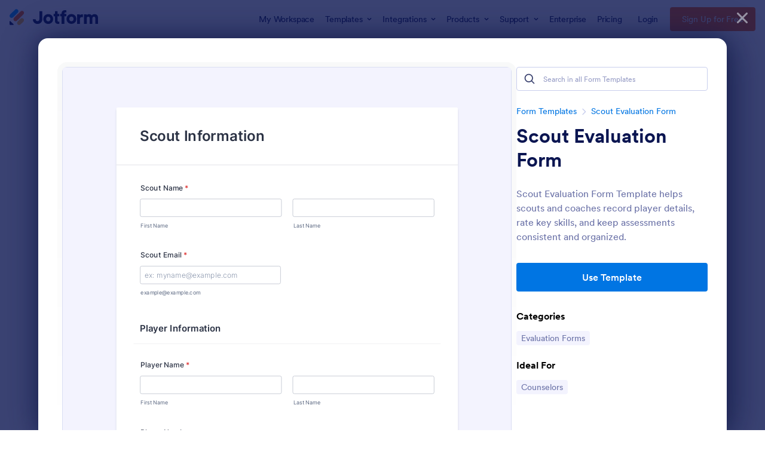

--- FILE ---
content_type: text/html; charset=UTF-8
request_url: https://www.jotform.com/form-templates/preview/20854111942448/classic&nofs&disableSmartEmbed=1
body_size: 8301
content:
<html style="overflow: hidden; scroll-behavior: smooth;" class="supernova" lang="en"><style type="text/css">body{
position:relative;
scroll-behavior: smooth;
opacity: 1 !important; /* some templates were hidden after window.load: https://www.jotform.com/form-templates/preview/240162793309053/classic&nofs */
margin: 0 !important;
padding: 16px !important;
}
body, html {
touch-action: auto
}
.jfCardForm .jfProgress {
bottom: 20px !important;
}
.jfCardForm .jfForm-backgroundOverlay,
.jfCardForm .jfForm-backgroundUnderlay {
height: 100%;
}
#CookieBanner,
.jfForm-fullscreen,
.jfQuestion-fullscreen,
.formFooter-wrapper,
.formFooter,
.error-navigation-container {
display: none !important;
}
.sr-only { position: absolute; width: 1px; height: 1px; padding: 0; margin: -1px; overflow: hidden; clip: rect(0, 0, 0, 0); border: 0; }
.jf-branding{display:none !important;}
.header-large h2.form-header {
font-size: 2em !important;
}
@media screen and (max-width: 768px) {
.form-all {
margin-top: 0 !important;
margin-bottom: 0 !important;
}
form {
margin: 0 !important;
}
}
/* product list bug fix */
@media screen and (max-width: 480px), screen and (max-device-width: 768px) and (orientation: portrait), screen and (max-device-width: 415px) and (orientation: landscape) {
.form-line[data-payment="true"] div[data-wrapper-react="true"] {
align-items: flex-start !important;
}
}
/* <END> product list bug fix */</style><head><meta name="viewport" content="width=device-width, initial-scale=1.0, maximum-scale=2.0, user-scalable=1"><meta name="googlebot" content="noindex,indexifembedded" /><meta name="robots" content="noindex,follow" /><link rel="alternate" type="application/json+oembed" href="https://www.jotform.com/oembed/?format=json&url=https%3A%2F%2Fform.jotform.com%2F20854111942448" title="oEmbed Form"><link rel="alternate" type="text/xml+oembed" href="https://www.jotform.com/oembed/?format=xml&url=https%3A%2F%2Fform.jotform.com%2F20854111942448" title="oEmbed Form"><link rel="shortcut icon" href="https://cdn.jotfor.ms/assets/img/favicons/favicon-2021-light%402x.png"><link rel="apple-touch-icon" href="https://cdn.jotfor.ms/assets/img/favicons/favicon-2021-light%402x.png"><title>Scout Evaluation Form</title><link type="text/css" rel="stylesheet" href="https://cdn.jotfor.ms/stylebuilder/static/form-common.css?v=bfad20d
"/><style type="text/css">@media print{*{-webkit-print-color-adjust: exact !important;color-adjust: exact !important;}.form-section{display:inline!important}.form-pagebreak{display:none!important}.form-section-closed{height:auto!important}.page-section{position:initial!important}}</style><link id="custom-font" type="text/css" rel="stylesheet" href="//cdn.jotfor.ms/fonts/?family=Inter" /><link type="text/css" rel="stylesheet" href="https://cdn.jotfor.ms/themes/CSS/5e6b428acc8c4e222d1beb91.css?v=3.3.68255&themeRevisionID=65660e4b326633110492e01a"/><link type="text/css" rel="stylesheet" href="https://cdn.jotfor.ms/s/static/d1bbaa7ce9f/css/styles/payment/payment_styles.css?3.3.68255" /><link type="text/css" rel="stylesheet" href="https://cdn.jotfor.ms/s/static/d1bbaa7ce9f/css/styles/payment/payment_feature.css?3.3.68255" /><style type="text/css">body{ scroll-behavior: smooth; } body, html { touch-action: auto } .jfCardForm { overflow: hidden;} .jfCardForm .jfProgress { bottom: 20px !important; } .jfCardForm .jfForm-backgroundOverlay, .jfCardForm .jfForm-backgroundUnderlay { height: 100%; } .sr-only { position: absolute; width: 1px; height: 1px; padding: 0; margin: -1px; overflow: hidden; clip: rect(0, 0, 0, 0); border: 0; } html { -webkit-overflow-scrolling: touch; overflow: scroll; }body { height: 100%; overflow: scroll; }.form-line-error.donation_cont.form-validation-error, .form-line-error[data-type="control_paymentmethods"] {background: transparent !important;}.form-line-error.donation_cont .form-error-message, [data-type="control_paymentmethods"] .form-error-message {display:none;}.product-container-wrapper .form-sub-label-container{position:relative;}.product-container-wrapper .donation_currency {position: absolute;width: 46px;text-align: right;right: 10px !important;top: 10px;}.form-line-error.donation_cont.form-validation-error .form-radio+label:before, [data-type="control_paymentmethods"] .form-radio+label:before{border-color: rgba(195, 202, 216, 0.75) !important; box-shadow: none !important}</style><script type="text/javascript">document.addEventListener("DOMContentLoaded", function(test){
var user = {"username":"guest_136405f12c309945","name":null,"email":null,"website":null,"time_zone":null,"account_type":{"name":"GUEST","currency":"USD","limits":{"submissions":10,"overSubmissions":10,"sslSubmissions":10,"payments":1,"uploads":104857600,"tickets":0,"subusers":0,"api-daily-limit":100,"views":1000,"formCount":5,"hipaaCompliance":false,"emails":{"reminderEmailBlocks":1},"fieldPerForm":100,"totalSubmissions":500,"signedDocuments":1,"elementPerWorkflow":100,"aiAgents":5,"aiConversations":10,"aiSessions":1000,"aiPhoneCall":600,"aiKnowledgeBase":30000,"aiAgentSms":1},"prices":{"monthly":0,"yearly":0,"biyearly":0},"plimusIDs":{"monthly":0,"yearly":0,"biyearly":0},"planType":"2022","currentPlanType":"2022","isVisible":false},"status":null,"created_at":null,"updated_at":null,"region":null,"is_verified":null,"allowMyApps":true,"allowStoreBuilder":true,"allowSign":true,"allowSignPublicLinkV2":true,"conditionEngineBetaUser":false,"isNewValidation":false,"singleSubmissionViewBetaUser":false,"newInsertUpdateDataBetaUser":false,"isBackendFieldValidationEnabled":false,"isInputTableBetaUserEnabled":true,"submissionQViewerBetaUser":false,"isAppsLaunched":true,"allowInboxSubThread":false,"allowNewThankYouPage":false,"allowDigest":false,"allowAutoDeleteSubmissions":false,"isAppSubdomainAllowed":true,"branding21":"1","allowWorkflowFeatures":true,"allowAllSubmissions":false,"reactivationAnnouncement":false,"allowPageBuilder":false,"allowAcademy":true,"allowDonationBox":true,"allowNewCondition":false,"allowMixedListing":true,"headerShowUpgrade":false,"allowWorkflowV2":true,"workflowAIActionEnabled":false,"workflowTestRunEnabled":false,"isDefaultToolPromptEnable":false,"isPortalUserManagementBetaUserEnabled":true,"allowAIAgentFormFiller":true,"aiAgentBetaUser":true,"AIAgentBetaAccepted":"1","aiAgentReleased":true,"aiFormBuilderBetaUserAgreement":"1","allowPaymentReusableForEnterprise":false,"aiSupportAgentEnabled":true,"isNewFolderStructureAvailable":false,"isTeamLabelsEnabledUser":false,"canCreateAIFormTemplate":false,"isNewFormTransferEnabled":true,"allowAIFormDesigner":false,"isUseFormCreationAnimations":true,"isSmartPDFFormViewSelectionAllowed":false,"isAllowCreateDocumentWithAI":false,"salesforceAIAgentBetaUser":false,"isAIProductsBetaAgreementAccepted":false,"isAISubmissionDocumentUser":"1","teamsBetaUser":"0","allowEncryptionV2":true,"isFormBuilderNewShare":false,"ofacUser":false,"isSupportersAllowedToLoginOptionEnabled":true,"isNewSMTPFlowEnabled":true,"showNewBadgesForWorkflow":false,"limitEstimation":null,"notifications":[],"forceHipaaModal":false,"identifier":"c4379bf828b31f3061c02963df8df8cc","is2FAActive":false,"is2FAEnabled":false}
var userCreationDate = (user && user.created_at !== null) ? new Date(user.created_at) : null;
var signReleaseDate = new Date("2022-10-04");
var isGuestUser = !user || user.account_type.name === "GUEST";
var showSignWatermark = isGuestUser || userCreationDate.getTime() >= signReleaseDate.getTime();
// Mock _paypalCompleteJS as a constructor
window._paypalCompleteJS = function () {
this.initialization = function () {};
};
if (showSignWatermark) {
var signatureFields = document.querySelectorAll('[data-type="control_signature"]');
signatureFields.forEach(function(signatureField){
var inputArea = signatureField.querySelector(".signature-wrapper");
if (inputArea !== null) {
inputArea.style.position = "relative";
var div = document.createElement("div");
div.style = "position: absolute; bottom: 6px; right: 10px; font-size: 10px; font-family: Inter, sans-serif; pointer-events: none;";
var powerText = document.createElement("div");
powerText.innerText = "Powered by ";
var signSpan = document.createElement("span");
signSpan.style = "color: rgb(123, 182, 15); font-weight: 700;";
signSpan.innerText = "Jotform Sign";
powerText.appendChild(signSpan);
div.appendChild(powerText);
inputArea.appendChild(div);
}
});
}
if (document.querySelector("div.form-all") !== null){
var formOffset = window.getComputedStyle(document.querySelector("div.form-all"), ":before").getPropertyValue("top");
if(parseInt(formOffset.replace("px", "")) < 0){
document.querySelector("div.form-all").style.cssText = "margin-top:0 !important";
// document.querySelector("div.form-all").style.top = ( -1 * parseInt(formOffset.replace("px", "")) + "px");
document.querySelector("div.form-all").style.marginBottom = (-1 * parseInt(formOffset.replace("px", "")) + "px");
}
}
}, false);setInterval(function(){if (document.querySelectorAll("iframe").length) { document.querySelectorAll("iframe").forEach(function(embed, index){ embed.title = "Form Embed - " + (++index); }); } var form = document.querySelectorAll("form.jotform-form"); if(typeof form !== "undefined" && form && form.length){ form[0].setAttribute("action", "/form-templates/preview/thank-you/classic?"); form[0].setAttribute("method", "post"); } }, 1000); var _extScriptSources = '["https:\/\/cdn.jotfor.ms\/s\/static\/d1bbaa7ce9f\/static\/prototype.forms.js","https:\/\/cdn.jotfor.ms\/s\/static\/d1bbaa7ce9f\/static\/jotform.forms.js","https:\/\/cdn.jotfor.ms\/s\/static\/d1bbaa7ce9f\/js\/punycode-1.4.1.min.js","https:\/\/cdn.jotfor.ms\/s\/static\/d1bbaa7ce9f\/js\/vendor\/smoothscroll.min.js","https:\/\/cdn.jotfor.ms\/s\/static\/d1bbaa7ce9f\/js\/errorNavigation.js"]'; function loadInlineScripts(){	JotForm.newDefaultTheme = true;
JotForm.extendsNewTheme = false;
// {GPT_APP_SCRIPT}
JotForm.singleProduct = false;
JotForm.newPaymentUIForNewCreatedForms = false;
JotForm.texts = {"confirmEmail":"E-mail does not match","pleaseWait":"Please wait...","validateEmail":"You need to validate this e-mail","confirmClearForm":"Are you sure you want to clear the form","lessThan":"Your score should be less than or equal to","incompleteFields":"There are incomplete required fields. Please complete them.","required":"This field is required.","requireOne":"At least one field required.","requireEveryRow":"Every row is required.","requireEveryCell":"Every cell is required.","email":"Enter a valid e-mail address","alphabetic":"This field can only contain letters","numeric":"This field can only contain numeric values","alphanumeric":"This field can only contain letters and numbers.","cyrillic":"This field can only contain cyrillic characters","url":"This field can only contain a valid URL","currency":"This field can only contain currency values.","fillMask":"Field value must fill mask.","uploadExtensions":"You can only upload following files:","noUploadExtensions":"File has no extension file type (e.g. .txt, .png, .jpeg)","uploadFilesize":"File size cannot be bigger than:","uploadFilesizemin":"File size cannot be smaller than:","gradingScoreError":"Score total should only be less than or equal to","inputCarretErrorA":"Input should not be less than the minimum value:","inputCarretErrorB":"Input should not be greater than the maximum value:","maxDigitsError":"The maximum digits allowed is","minCharactersError":"The number of characters should not be less than the minimum value:","maxCharactersError":"The number of characters should not be more than the maximum value:","freeEmailError":"Free email accounts are not allowed","minSelectionsError":"The minimum required number of selections is ","maxSelectionsError":"The maximum number of selections allowed is ","pastDatesDisallowed":"Date must not be in the past.","dateLimited":"This date is unavailable.","dateInvalid":"This date is not valid. The date format is {format}","dateInvalidSeparate":"This date is not valid. Enter a valid {element}.","ageVerificationError":"You must be older than {minAge} years old to submit this form.","multipleFileUploads_typeError":"{file} has invalid extension. Only {extensions} are allowed.","multipleFileUploads_sizeError":"{file} is too large, maximum file size is {sizeLimit}.","multipleFileUploads_minSizeError":"{file} is too small, minimum file size is {minSizeLimit}.","multipleFileUploads_emptyError":"{file} is empty, please select files again without it.","multipleFileUploads_uploadFailed":"File upload failed, please remove it and upload the file again.","multipleFileUploads_onLeave":"The files are being uploaded, if you leave now the upload will be cancelled.","multipleFileUploads_fileLimitError":"Only {fileLimit} file uploads allowed.","dragAndDropFilesHere_infoMessage":"Drag and drop files here","chooseAFile_infoMessage":"Choose a file","maxFileSize_infoMessage":"Max. file size","generalError":"There are errors on the form. Please fix them before continuing.","generalPageError":"There are errors on this page. Please fix them before continuing.","wordLimitError":"Too many words. The limit is","wordMinLimitError":"Too few words. The minimum is","characterLimitError":"Too many Characters. The limit is","characterMinLimitError":"Too few characters. The minimum is","ccInvalidNumber":"Credit Card Number is invalid.","ccInvalidCVC":"CVC number is invalid.","ccInvalidExpireDate":"Expire date is invalid.","ccInvalidExpireMonth":"Expiration month is invalid.","ccInvalidExpireYear":"Expiration year is invalid.","ccMissingDetails":"Please fill up the credit card details.","ccMissingProduct":"Please select at least one product.","ccMissingDonation":"Please enter numeric values for donation amount.","disallowDecimals":"Please enter a whole number.","restrictedDomain":"This domain is not allowed","ccDonationMinLimitError":"Minimum amount is {minAmount} {currency}","requiredLegend":"All fields marked with * are required and must be filled.","geoPermissionTitle":"Permission Denied","geoPermissionDesc":"Check your browser's privacy settings.","geoNotAvailableTitle":"Position Unavailable","geoNotAvailableDesc":"Location provider not available. Please enter the address manually.","geoTimeoutTitle":"Timeout","geoTimeoutDesc":"Please check your internet connection and try again.","selectedTime":"Selected Time","formerSelectedTime":"Former Time","cancelAppointment":"Cancel Appointment","cancelSelection":"Cancel Selection","confirmSelection":"Confirm Selection","noSlotsAvailable":"No slots available","slotUnavailable":"{time} on {date} has been selected is unavailable. Please select another slot.","multipleError":"There are {count} errors on this page. Please correct them before moving on.","oneError":"There is {count} error on this page. Please correct it before moving on.","doneMessage":"Well done! All errors are fixed.","invalidTime":"Enter a valid time","doneButton":"Done","reviewSubmitText":"Review and Submit","nextButtonText":"Next","prevButtonText":"Previous","seeErrorsButton":"See Errors","notEnoughStock":"Not enough stock for the current selection","notEnoughStock_remainedItems":"Not enough stock for the current selection ({count} items left)","soldOut":"Sold Out","justSoldOut":"Just Sold Out","selectionSoldOut":"Selection Sold Out","subProductItemsLeft":"({count} items left)","startButtonText":"START","submitButtonText":"Submit","submissionLimit":"Sorry! Only one entry is allowed. <br> Multiple submissions are disabled for this form.","reviewBackText":"Back to Form","seeAllText":"See All","progressMiddleText":"of","fieldError":"field has an error.","error":"Error"};
JotForm.newPaymentUI = true;
JotForm.isFormViewTrackingAllowed = true;
JotForm.activeRedirect = "default";
JotForm.uploadServerURL = "https://upload.jotform.com/upload";
JotForm.submitError="jumpToFirstError";
JotForm.init(function(){
/*INIT-START*/
$('input_16').slider({width:'200', maxValue: '100', value: '0'});
$('input_17').slider({width:'200', maxValue: '100', value: '0'});
$('input_18').slider({width:'200', maxValue: '100', value: '0'});
$('input_19').slider({width:'200', maxValue: '100', value: '0'});
$('input_20').slider({width:'200', maxValue: '100', value: '0'});
$('input_21').slider({width:'200', maxValue: '100', value: '0'});
if (window.JotForm && JotForm.accessible) $('input_15').setAttribute('tabindex',0);
/*INIT-END*/
});
setTimeout(function() {
JotForm.paymentExtrasOnTheFly([null,{"name":"clickTo","qid":"1","text":"Player Information","type":"control_head"},{"description":"","name":"playerName","qid":"2","text":"Player Name","type":"control_fullname"},null,{"name":"clickTo4","qid":"4","text":"Scout Information","type":"control_head"},{"description":"","name":"scoutName","qid":"5","text":"Scout Name","type":"control_fullname"},{"description":"","name":"scoutEmail","qid":"6","subLabel":"example@example.com","text":"Scout Email","type":"control_email"},{"name":"clickTo7","qid":"7","text":"Evaluation","type":"control_head"},null,null,null,null,null,null,{"name":"submitForm","qid":"14","text":"Submit Form","type":"control_button"},{"description":"","mde":"No","name":"additionalNotes15","qid":"15","subLabel":"","text":"Additional Notes","type":"control_textarea","wysiwyg":"Disable"},{"description":"","name":"strentgh16","qid":"16","text":"Strentgh","type":"control_slider"},{"description":"","name":"speed","qid":"17","text":"Speed","type":"control_slider"},{"description":"","name":"talent18","qid":"18","text":"Talent","type":"control_slider"},{"description":"","name":"power","qid":"19","text":"Power","type":"control_slider"},{"description":"","name":"agility20","qid":"20","text":"Agility","type":"control_slider"},{"description":"","name":"motivation21","qid":"21","text":"Motivation","type":"control_slider"},{"description":"","name":"playerNumber","qid":"22","subLabel":"","text":"Player Number","type":"control_number"}]);}, 20);
var all_spc = document.querySelectorAll("form[id='20854111942448'] .si" + "mple" + "_spc");
for (var i = 0; i < all_spc.length; i++)
{
all_spc[i].value = "20854111942448-20854111942448";
}
}</script></head><body style="overflow-x:hidden;"><form class="jotform-form" onsubmit="return typeof testSubmitFunction !== 'undefined' && testSubmitFunction();" action="/form-templates/preview/thank-you/classic" method="post" name="form_20854111942448" id="20854111942448" accept-charset="utf-8" autocomplete="on"><input type="hidden" name="formID" value="20854111942448" /><input type="hidden" id="JWTContainer" value="" /><input type="hidden" id="cardinalOrderNumber" value="" /><input type="hidden" id="jsExecutionTracker" name="jsExecutionTracker" value="build-date-1769280277888" /><input type="hidden" id="submitSource" name="submitSource" value="unknown" /><input type="hidden" id="submitDate" name="submitDate" value="undefined" /><input type="hidden" id="buildDate" name="buildDate" value="1769280277888" /><input type="hidden" name="uploadServerUrl" value="https://upload.jotform.com/upload" /><div role="main" class="form-all"><ul class="form-section page-section" role="presentation"><li id="cid_4" class="form-input-wide" data-type="control_head"><div class="form-header-group header-large"><div class="header-text httal htvam"><h1 id="header_4" class="form-header" data-component="header" data-heading=\"h1\">Scout Information</h1></div></div></li><li class="form-line jf-required" data-type="control_fullname" id="id_5"><label class="form-label form-label-top form-label-auto" id="label_5" for="first_5" aria-hidden="false"> Scout Name<span class="form-required">*</span> </label><div id="cid_5" class="form-input-wide jf-required" data-layout="full"><div data-wrapper-react="true"><span class="form-sub-label-container" style="vertical-align:top" data-input-type="first"><input type="text" id="first_5" name="q5_scoutName[first]" class="form-textbox validate[required]" data-defaultvalue="" autoComplete="section-input_5 given-name" size="10" data-component="first" aria-labelledby="label_5 sublabel_5_first" required="" value="" /><label class="form-sub-label" for="first_5" id="sublabel_5_first" style="min-height:13px">First Name</label></span><span class="form-sub-label-container" style="vertical-align:top" data-input-type="last"><input type="text" id="last_5" name="q5_scoutName[last]" class="form-textbox validate[required]" data-defaultvalue="" autoComplete="section-input_5 family-name" size="15" data-component="last" aria-labelledby="label_5 sublabel_5_last" required="" value="" /><label class="form-sub-label" for="last_5" id="sublabel_5_last" style="min-height:13px">Last Name</label></span></div></div></li><li class="form-line jf-required" data-type="control_email" id="id_6"><label class="form-label form-label-top form-label-auto" id="label_6" for="input_6" aria-hidden="false"> Scout Email<span class="form-required">*</span> </label><div id="cid_6" class="form-input-wide jf-required" data-layout="half"> <span class="form-sub-label-container" style="vertical-align:top"><input type="email" id="input_6" name="q6_scoutEmail" class="form-textbox validate[required, Email]" data-defaultvalue="" autoComplete="section-input_6 email" style="width:310px" size="310" placeholder="ex: myname@example.com" data-component="email" aria-labelledby="label_6 sublabel_input_6" required="" value="" /><label class="form-sub-label" for="input_6" id="sublabel_input_6" style="min-height:13px">example@example.com</label></span> </div></li><li id="cid_1" class="form-input-wide" data-type="control_head"><div class="form-header-group header-default"><div class="header-text httal htvam"><h2 id="header_1" class="form-header" data-component="header">Player Information</h2></div></div></li><li class="form-line jf-required" data-type="control_fullname" id="id_2"><label class="form-label form-label-top form-label-auto" id="label_2" for="first_2" aria-hidden="false"> Player Name<span class="form-required">*</span> </label><div id="cid_2" class="form-input-wide jf-required" data-layout="full"><div data-wrapper-react="true"><span class="form-sub-label-container" style="vertical-align:top" data-input-type="first"><input type="text" id="first_2" name="q2_playerName[first]" class="form-textbox validate[required]" data-defaultvalue="" autoComplete="section-input_2 given-name" size="10" data-component="first" aria-labelledby="label_2 sublabel_2_first" required="" value="" /><label class="form-sub-label" for="first_2" id="sublabel_2_first" style="min-height:13px">First Name</label></span><span class="form-sub-label-container" style="vertical-align:top" data-input-type="last"><input type="text" id="last_2" name="q2_playerName[last]" class="form-textbox validate[required]" data-defaultvalue="" autoComplete="section-input_2 family-name" size="15" data-component="last" aria-labelledby="label_2 sublabel_2_last" required="" value="" /><label class="form-sub-label" for="last_2" id="sublabel_2_last" style="min-height:13px">Last Name</label></span></div></div></li><li class="form-line" data-type="control_number" id="id_22"><label class="form-label form-label-top form-label-auto" id="label_22" for="input_22" aria-hidden="false"> Player Number </label><div id="cid_22" class="form-input-wide" data-layout="half"> <input type="number" id="input_22" name="q22_playerNumber" data-type="input-number" class=" form-number-input form-textbox validate[Numeric]" data-defaultvalue="" style="width:310px" size="310" placeholder="ex: 23" data-component="number" aria-labelledby="label_22" step="any" value="" /> </div></li><li id="cid_7" class="form-input-wide" data-type="control_head"><div class="form-header-group header-default"><div class="header-text httal htvam"><h2 id="header_7" class="form-header" data-component="header">Evaluation</h2></div></div></li><li class="form-line" data-type="control_slider" id="id_16"><label class="form-label form-label-top form-label-auto" id="label_16" for="input_16" aria-hidden="false"> Strentgh </label><div id="cid_16" class="form-input-wide" data-layout="full"><div data-wrapper-react="true"><input data-component="slider" type="range" class="form-textbox" id="input_16" name="q16_strentgh16" /></div></div></li><li class="form-line" data-type="control_slider" id="id_17"><label class="form-label form-label-top form-label-auto" id="label_17" for="input_17" aria-hidden="false"> Speed </label><div id="cid_17" class="form-input-wide" data-layout="full"><div data-wrapper-react="true"><input data-component="slider" type="range" class="form-textbox" id="input_17" name="q17_speed" /></div></div></li><li class="form-line" data-type="control_slider" id="id_18"><label class="form-label form-label-top form-label-auto" id="label_18" for="input_18" aria-hidden="false"> Talent </label><div id="cid_18" class="form-input-wide" data-layout="full"><div data-wrapper-react="true"><input data-component="slider" type="range" class="form-textbox" id="input_18" name="q18_talent18" /></div></div></li><li class="form-line" data-type="control_slider" id="id_19"><label class="form-label form-label-top form-label-auto" id="label_19" for="input_19" aria-hidden="false"> Power </label><div id="cid_19" class="form-input-wide" data-layout="full"><div data-wrapper-react="true"><input data-component="slider" type="range" class="form-textbox" id="input_19" name="q19_power" /></div></div></li><li class="form-line" data-type="control_slider" id="id_20"><label class="form-label form-label-top form-label-auto" id="label_20" for="input_20" aria-hidden="false"> Agility </label><div id="cid_20" class="form-input-wide" data-layout="full"><div data-wrapper-react="true"><input data-component="slider" type="range" class="form-textbox" id="input_20" name="q20_agility20" /></div></div></li><li class="form-line" data-type="control_slider" id="id_21"><label class="form-label form-label-top form-label-auto" id="label_21" for="input_21" aria-hidden="false"> Motivation </label><div id="cid_21" class="form-input-wide" data-layout="full"><div data-wrapper-react="true"><input data-component="slider" type="range" class="form-textbox" id="input_21" name="q21_motivation21" /></div></div></li><li class="form-line" data-type="control_textarea" id="id_15"><label class="form-label form-label-top form-label-auto" id="label_15" for="input_15" aria-hidden="false"> Additional Notes </label><div id="cid_15" class="form-input-wide" data-layout="full"> <textarea id="input_15" class="form-textarea" name="q15_additionalNotes15" style="width:648px;height:163px" data-component="textarea" aria-labelledby="label_15"></textarea> </div></li><li class="form-line" data-type="control_button" id="id_14"><div id="cid_14" class="form-input-wide" data-layout="full"><div data-align="auto" class="form-buttons-wrapper form-buttons-auto jsTest-button-wrapperField"><button id="input_14" type="submit" class="form-submit-button submit-button jf-form-buttons jsTest-submitField legacy-submit" data-component="button" data-content="">Submit Form</button></div></div></li><li style="display:none">Should be Empty: <input type="text" name="website" value="" type="hidden" /></li></ul></div><input type="hidden" class="simple_spc" id="simple_spc" name="simple_spc" value="20854111942448" /></form></body><script type="text/javascript">document.addEventListener("DOMContentLoaded", function(event) {
//remove form branding
if (typeof window.brandingFooter === 'object' && window.brandingFooter !== null) {
if (typeof window.brandingFooter.init === 'function') {
window.brandingFooter.init = function() {
return null;
};
}
for (const key in window.brandingFooter) {
if (typeof window.brandingFooter[key] === 'function') {
window.brandingFooter[key] = function() {
return null;
};
}
}
} else if (typeof window.brandingFooter === 'function') {
window.brandingFooter = function() {
return null;
};
}
//END remove form branding
var loaderRemoved = false;
try {
if (typeof window.top.Commons !== "undefined") {
window.top.Commons.showHideFormLoaderIndicators(true);
loaderRemoved = true;
}
} catch {
// Cannot access to window.top on the salesforce platform becouse of cross-origin
}
try {
if (!loaderRemoved && typeof window.parent.Embed !== "undefined") {
window.parent.Embed.hideFormLoaderIndicators();
loaderRemoved = true;
} else if (!loaderRemoved) {
var loaders = Array.from((window.parent.document || document).querySelectorAll("div.template-loader"));
loaders.forEach(function(loader) {
loader.style.display = "none";
});
if (typeof window.parent.loadJSFiles !== "undefined" ) {
console.log('window.parent.loadJSFiles called!');
window.parent.loadJSFiles();
}
}
} catch(e) {
// Cannot access to window.top on the becouse of cross-origin
}
});
var jfServerInterval = setInterval(function () {
if (typeof window.JotForm !== "undefined") {
JotForm.server = window.location.origin + "/server.php";
JotForm.getServerURL = function() {
JotForm.server = window.location.origin + "/server.php";
}
window.clearInterval(jfServerInterval);
}
}, 100);
let previewContainer = document.querySelector("body");
function loadJSFiles() {
if (!window.isExtScriptSourcesLoaded) {
var sources = JSON.parse(window._extScriptSources);
if (sources && sources.length) {
loadScriptSequentially(sources, 0).then(() => {
loadInlineScripts();
});
} else {
loadInlineScripts();
}
window.isExtScriptSourcesLoaded = true;
}
}
function loadScriptSequentially(sources, index) {
return new Promise((resolve, reject) => {
if (index >= sources.length) {
setTimeout(() => {
window.document.dispatchEvent(new Event("DOMContentLoaded", {
bubbles: true,
cancelable: true
}));
}, 300);
resolve();
return;
}
let script = document.createElement('script');
script.src = sources[index];
script.onload = () => {
if (sources[index].includes('sortingProducts.js')) {
setTimeout(() => {
initSortingProductsLoad();
}, 600);
}
loadScriptSequentially(sources, index + 1).then(resolve).catch(reject);
};
script.onerror = reject;
document.getElementsByTagName('head')[0].appendChild(script);
});
}
function loadAppDirectoryAssets() {
try {
if (typeof window.parent.wlaSourceList == "undefined") {
return;
}
window.parent.wlaSourceList.push({type: 'JS', url: "https://cdn.jotfor.ms/landings/assets/js/form-templates/min/core-min.js?v=1769185489"});
window.parent.wlaSourceList.push({type: 'JS', url: "https://cdn.jotfor.ms/s/umd/269859705ad/for-actions.js?v=1769185489"});
if (typeof window.parent.loadAfter !== "function") {
return;
}
window.parent.loadAfter(window.parent.wlaSourceList);
} catch {
// Cannot access to window.top on the becouse of cross-origin
}
}
if(('ontouchstart' in window) || (navigator.maxTouchPoints > 0) || (navigator.msMaxTouchPoints > 0)) {
previewContainer.addEventListener("touchstart", function _listener(event) {
const cookieBanner = document.querySelector('#CookieBanner');
if (cookieBanner && cookieBanner.contains(event.target)) {
console.log('TemplatesPreview :: touchstart on cookiebot wrapper');
return;
}
previewContainer.removeEventListener("touchstart", _listener, true);
loadJSFiles();
loadAppDirectoryAssets();
}, true);
}
previewContainer.addEventListener("mouseenter", function _listener( event ) {
previewContainer.removeEventListener("mouseenter", _listener, true);
loadJSFiles();
loadAppDirectoryAssets();
}, true);</script></html>

--- FILE ---
content_type: text/javascript; charset=utf-8
request_url: https://cdn.jotfor.ms/s/headerapp/feb6f3898b6/static/js/jotform.css.5cd29854.js
body_size: 129
content:
"use strict";(("u"<typeof self?this:self).chunkList=("u"<typeof self?this:self).chunkList||[]).push([["15312"],{73349:function(){},29490:function(){}}]);